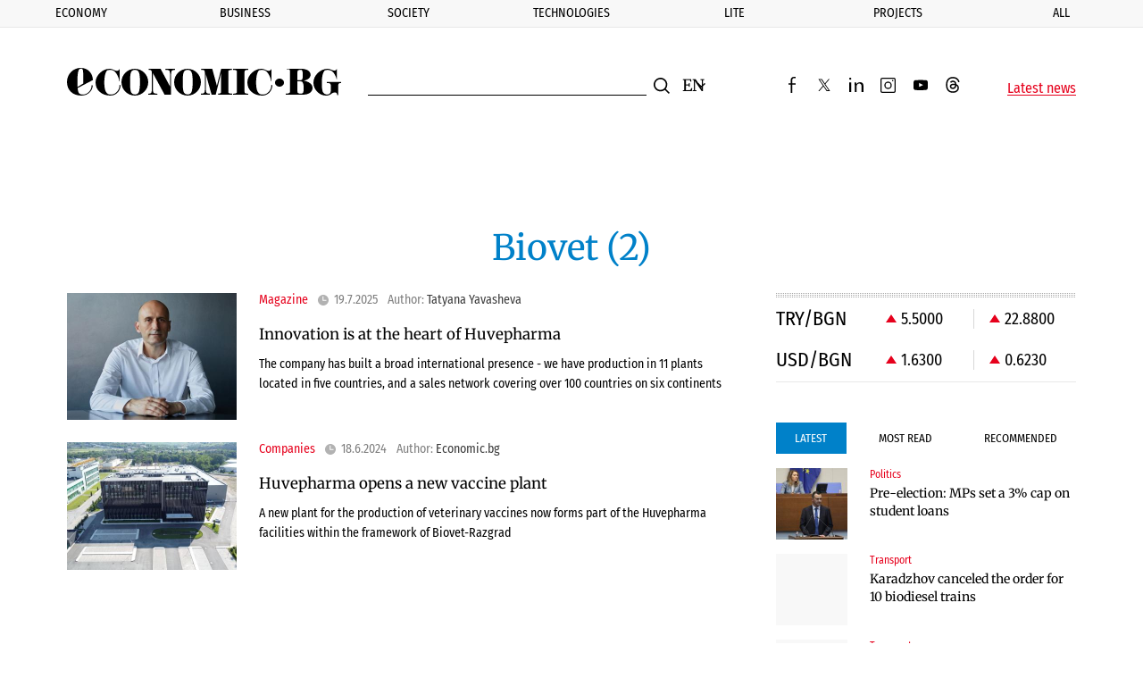

--- FILE ---
content_type: text/html; charset=UTF-8
request_url: https://www.economic.bg/en/a/tags/Biovet
body_size: 9914
content:
<!doctype html> <html prefix="og: http://ogp.me/ns#" class="no-js" lang="en"> <head> <meta charset="utf-8"> <meta http-equiv="X-UA-Compatible" content="IE=edge"> <meta name="author" content="Economic.bg"> <meta name="viewport" content="width=device-width, initial-scale=1, shrink-to-fit=no, viewport-fit=cover"> <title>Tag: Biovet</title> <meta name="description" content="Tag: Biovet" /> <meta property="og:type" content="Article" /> <meta property="og:title" content="Tag: Biovet" /> <meta property="og:description" content="Tag: Biovet" /> <meta name="twitter:card" content="summary_large_image" /> <meta name="twitter:site" content="@Economicbg" /> <meta name="twitter:creator" content="@Economicbg" /> <meta name="twitter:image" content="" /> <meta name="twitter:title" content="Tag: Biovet" /> <meta name="twitter:description" content="Tag: Biovet" /> <meta name="robots" content="index,follow" /> <link rel="canonical" href="https://www.economic.bg/en/a/tags/Biovet" /> <link rel="apple-touch-icon" sizes="180x180" href="/web/favicon/apple-touch-icon.png"> <link rel="apple-touch-icon" sizes="57x57" href="/web/favicon/apple-icon-57x57.png"> <link rel="apple-touch-icon" sizes="60x60" href="/web/favicon/apple-icon-60x60.png"> <link rel="apple-touch-icon" sizes="72x72" href="/web/favicon/apple-icon-72x72.png"> <link rel="apple-touch-icon" sizes="76x76" href="/web/favicon/apple-icon-76x76.png"> <link rel="apple-touch-icon" sizes="114x114" href="/web/favicon/apple-icon-114x114.png"> <link rel="apple-touch-icon" sizes="120x120" href="/web/favicon/apple-icon-120x120.png"> <link rel="apple-touch-icon" sizes="144x144" href="/web/favicon/apple-icon-144x144.png"> <link rel="apple-touch-icon" sizes="152x152" href="/web/favicon/apple-icon-152x152.png"> <link rel="icon" type="image/png" sizes="196x196" href="/web/favicon/android-icon-196x196.png"> <link rel="icon" type="image/png" sizes="96x96" href="/web/favicon/favicon-96x96.png"> <link rel="icon" type="image/png" sizes="32x32" href="/web/favicon/favicon-32x32.png"> <link rel="icon" type="image/png" sizes="16x16" href="/web/favicon/favicon-16x16.png"> <link rel="manifest" href="/web/favicon/site.webmanifest"> <link rel="mask-icon" href="/web/favicon/safari-pinned-tab.svg" color="#0081c9"> <link rel="shortcut icon" href="/web/favicon/favicon.ico"> <meta name="msapplication-TileColor" content="#0081c9"> <meta name="msapplication-config" content="/web/favicon/browserconfig.xml"> <meta name="theme-color" content="#ffffff"> <meta name="facebook-domain-verification" content="8ussq2lste4y57nfefyed6kxnw911h" /> <link rel="alternate" type="application/rss+xml" href=https://www.economic.bg/rss/en/all.xml /> <script async src="https://pagead2.googlesyndication.com/pagead/js/adsbygoogle.js?client=ca-pub-3800304522006530" crossorigin="anonymous"></script> <link rel='dns-prefetch' href='//fonts.googleapis.com' /> <link rel='dns-prefetch' href='//www.googletagmanager.com' /> <link rel='dns-prefetch' href='//www.google-analytics.com' /> <link rel="dns-prefetch" href="//www.google.com" /> <link rel="dns-prefetch" href="//pagead2.googlesyndication.com" /> <link rel="dns-prefetch" href="//connect.facebook.net" /> <link rel="dns-prefetch" href="//gabg.hit.gemius.pl" /> <link rel="dns-prefetch" href="//ls.hit.gemius.pl" />   <link href="https://fonts.googleapis.com/css?family=Fira+Sans+Condensed:400,500,800|Merriweather:400,400i,700&display=swap&subset=cyrillic,cyrillic-ext" rel="preload" as="style"> <style type="text/css">@font-face {font-family:Fira Sans Condensed;font-style:normal;font-weight:400;src:url(/cf-fonts/s/fira-sans-condensed/5.0.11/greek/400/normal.woff2);unicode-range:U+0370-03FF;font-display:swap;}@font-face {font-family:Fira Sans Condensed;font-style:normal;font-weight:400;src:url(/cf-fonts/s/fira-sans-condensed/5.0.11/vietnamese/400/normal.woff2);unicode-range:U+0102-0103,U+0110-0111,U+0128-0129,U+0168-0169,U+01A0-01A1,U+01AF-01B0,U+0300-0301,U+0303-0304,U+0308-0309,U+0323,U+0329,U+1EA0-1EF9,U+20AB;font-display:swap;}@font-face {font-family:Fira Sans Condensed;font-style:normal;font-weight:400;src:url(/cf-fonts/s/fira-sans-condensed/5.0.11/cyrillic-ext/400/normal.woff2);unicode-range:U+0460-052F,U+1C80-1C88,U+20B4,U+2DE0-2DFF,U+A640-A69F,U+FE2E-FE2F;font-display:swap;}@font-face {font-family:Fira Sans Condensed;font-style:normal;font-weight:400;src:url(/cf-fonts/s/fira-sans-condensed/5.0.11/cyrillic/400/normal.woff2);unicode-range:U+0301,U+0400-045F,U+0490-0491,U+04B0-04B1,U+2116;font-display:swap;}@font-face {font-family:Fira Sans Condensed;font-style:normal;font-weight:400;src:url(/cf-fonts/s/fira-sans-condensed/5.0.11/latin/400/normal.woff2);unicode-range:U+0000-00FF,U+0131,U+0152-0153,U+02BB-02BC,U+02C6,U+02DA,U+02DC,U+0304,U+0308,U+0329,U+2000-206F,U+2074,U+20AC,U+2122,U+2191,U+2193,U+2212,U+2215,U+FEFF,U+FFFD;font-display:swap;}@font-face {font-family:Fira Sans Condensed;font-style:normal;font-weight:400;src:url(/cf-fonts/s/fira-sans-condensed/5.0.11/latin-ext/400/normal.woff2);unicode-range:U+0100-02AF,U+0304,U+0308,U+0329,U+1E00-1E9F,U+1EF2-1EFF,U+2020,U+20A0-20AB,U+20AD-20CF,U+2113,U+2C60-2C7F,U+A720-A7FF;font-display:swap;}@font-face {font-family:Fira Sans Condensed;font-style:normal;font-weight:400;src:url(/cf-fonts/s/fira-sans-condensed/5.0.11/greek-ext/400/normal.woff2);unicode-range:U+1F00-1FFF;font-display:swap;}@font-face {font-family:Fira Sans Condensed;font-style:normal;font-weight:500;src:url(/cf-fonts/s/fira-sans-condensed/5.0.11/cyrillic-ext/500/normal.woff2);unicode-range:U+0460-052F,U+1C80-1C88,U+20B4,U+2DE0-2DFF,U+A640-A69F,U+FE2E-FE2F;font-display:swap;}@font-face {font-family:Fira Sans Condensed;font-style:normal;font-weight:500;src:url(/cf-fonts/s/fira-sans-condensed/5.0.11/greek/500/normal.woff2);unicode-range:U+0370-03FF;font-display:swap;}@font-face {font-family:Fira Sans Condensed;font-style:normal;font-weight:500;src:url(/cf-fonts/s/fira-sans-condensed/5.0.11/cyrillic/500/normal.woff2);unicode-range:U+0301,U+0400-045F,U+0490-0491,U+04B0-04B1,U+2116;font-display:swap;}@font-face {font-family:Fira Sans Condensed;font-style:normal;font-weight:500;src:url(/cf-fonts/s/fira-sans-condensed/5.0.11/greek-ext/500/normal.woff2);unicode-range:U+1F00-1FFF;font-display:swap;}@font-face {font-family:Fira Sans Condensed;font-style:normal;font-weight:500;src:url(/cf-fonts/s/fira-sans-condensed/5.0.11/latin-ext/500/normal.woff2);unicode-range:U+0100-02AF,U+0304,U+0308,U+0329,U+1E00-1E9F,U+1EF2-1EFF,U+2020,U+20A0-20AB,U+20AD-20CF,U+2113,U+2C60-2C7F,U+A720-A7FF;font-display:swap;}@font-face {font-family:Fira Sans Condensed;font-style:normal;font-weight:500;src:url(/cf-fonts/s/fira-sans-condensed/5.0.11/latin/500/normal.woff2);unicode-range:U+0000-00FF,U+0131,U+0152-0153,U+02BB-02BC,U+02C6,U+02DA,U+02DC,U+0304,U+0308,U+0329,U+2000-206F,U+2074,U+20AC,U+2122,U+2191,U+2193,U+2212,U+2215,U+FEFF,U+FFFD;font-display:swap;}@font-face {font-family:Fira Sans Condensed;font-style:normal;font-weight:500;src:url(/cf-fonts/s/fira-sans-condensed/5.0.11/vietnamese/500/normal.woff2);unicode-range:U+0102-0103,U+0110-0111,U+0128-0129,U+0168-0169,U+01A0-01A1,U+01AF-01B0,U+0300-0301,U+0303-0304,U+0308-0309,U+0323,U+0329,U+1EA0-1EF9,U+20AB;font-display:swap;}@font-face {font-family:Fira Sans Condensed;font-style:normal;font-weight:800;src:url(/cf-fonts/s/fira-sans-condensed/5.0.11/cyrillic-ext/800/normal.woff2);unicode-range:U+0460-052F,U+1C80-1C88,U+20B4,U+2DE0-2DFF,U+A640-A69F,U+FE2E-FE2F;font-display:swap;}@font-face {font-family:Fira Sans Condensed;font-style:normal;font-weight:800;src:url(/cf-fonts/s/fira-sans-condensed/5.0.11/greek-ext/800/normal.woff2);unicode-range:U+1F00-1FFF;font-display:swap;}@font-face {font-family:Fira Sans Condensed;font-style:normal;font-weight:800;src:url(/cf-fonts/s/fira-sans-condensed/5.0.11/latin-ext/800/normal.woff2);unicode-range:U+0100-02AF,U+0304,U+0308,U+0329,U+1E00-1E9F,U+1EF2-1EFF,U+2020,U+20A0-20AB,U+20AD-20CF,U+2113,U+2C60-2C7F,U+A720-A7FF;font-display:swap;}@font-face {font-family:Fira Sans Condensed;font-style:normal;font-weight:800;src:url(/cf-fonts/s/fira-sans-condensed/5.0.11/latin/800/normal.woff2);unicode-range:U+0000-00FF,U+0131,U+0152-0153,U+02BB-02BC,U+02C6,U+02DA,U+02DC,U+0304,U+0308,U+0329,U+2000-206F,U+2074,U+20AC,U+2122,U+2191,U+2193,U+2212,U+2215,U+FEFF,U+FFFD;font-display:swap;}@font-face {font-family:Fira Sans Condensed;font-style:normal;font-weight:800;src:url(/cf-fonts/s/fira-sans-condensed/5.0.11/vietnamese/800/normal.woff2);unicode-range:U+0102-0103,U+0110-0111,U+0128-0129,U+0168-0169,U+01A0-01A1,U+01AF-01B0,U+0300-0301,U+0303-0304,U+0308-0309,U+0323,U+0329,U+1EA0-1EF9,U+20AB;font-display:swap;}@font-face {font-family:Fira Sans Condensed;font-style:normal;font-weight:800;src:url(/cf-fonts/s/fira-sans-condensed/5.0.11/cyrillic/800/normal.woff2);unicode-range:U+0301,U+0400-045F,U+0490-0491,U+04B0-04B1,U+2116;font-display:swap;}@font-face {font-family:Fira Sans Condensed;font-style:normal;font-weight:800;src:url(/cf-fonts/s/fira-sans-condensed/5.0.11/greek/800/normal.woff2);unicode-range:U+0370-03FF;font-display:swap;}@font-face {font-family:Merriweather;font-style:normal;font-weight:400;src:url(/cf-fonts/s/merriweather/5.0.11/vietnamese/400/normal.woff2);unicode-range:U+0102-0103,U+0110-0111,U+0128-0129,U+0168-0169,U+01A0-01A1,U+01AF-01B0,U+0300-0301,U+0303-0304,U+0308-0309,U+0323,U+0329,U+1EA0-1EF9,U+20AB;font-display:swap;}@font-face {font-family:Merriweather;font-style:normal;font-weight:400;src:url(/cf-fonts/s/merriweather/5.0.11/latin-ext/400/normal.woff2);unicode-range:U+0100-02AF,U+0304,U+0308,U+0329,U+1E00-1E9F,U+1EF2-1EFF,U+2020,U+20A0-20AB,U+20AD-20CF,U+2113,U+2C60-2C7F,U+A720-A7FF;font-display:swap;}@font-face {font-family:Merriweather;font-style:normal;font-weight:400;src:url(/cf-fonts/s/merriweather/5.0.11/cyrillic/400/normal.woff2);unicode-range:U+0301,U+0400-045F,U+0490-0491,U+04B0-04B1,U+2116;font-display:swap;}@font-face {font-family:Merriweather;font-style:normal;font-weight:400;src:url(/cf-fonts/s/merriweather/5.0.11/latin/400/normal.woff2);unicode-range:U+0000-00FF,U+0131,U+0152-0153,U+02BB-02BC,U+02C6,U+02DA,U+02DC,U+0304,U+0308,U+0329,U+2000-206F,U+2074,U+20AC,U+2122,U+2191,U+2193,U+2212,U+2215,U+FEFF,U+FFFD;font-display:swap;}@font-face {font-family:Merriweather;font-style:normal;font-weight:400;src:url(/cf-fonts/s/merriweather/5.0.11/cyrillic-ext/400/normal.woff2);unicode-range:U+0460-052F,U+1C80-1C88,U+20B4,U+2DE0-2DFF,U+A640-A69F,U+FE2E-FE2F;font-display:swap;}@font-face {font-family:Merriweather;font-style:italic;font-weight:400;src:url(/cf-fonts/s/merriweather/5.0.11/cyrillic/400/italic.woff2);unicode-range:U+0301,U+0400-045F,U+0490-0491,U+04B0-04B1,U+2116;font-display:swap;}@font-face {font-family:Merriweather;font-style:italic;font-weight:400;src:url(/cf-fonts/s/merriweather/5.0.11/latin-ext/400/italic.woff2);unicode-range:U+0100-02AF,U+0304,U+0308,U+0329,U+1E00-1E9F,U+1EF2-1EFF,U+2020,U+20A0-20AB,U+20AD-20CF,U+2113,U+2C60-2C7F,U+A720-A7FF;font-display:swap;}@font-face {font-family:Merriweather;font-style:italic;font-weight:400;src:url(/cf-fonts/s/merriweather/5.0.11/cyrillic-ext/400/italic.woff2);unicode-range:U+0460-052F,U+1C80-1C88,U+20B4,U+2DE0-2DFF,U+A640-A69F,U+FE2E-FE2F;font-display:swap;}@font-face {font-family:Merriweather;font-style:italic;font-weight:400;src:url(/cf-fonts/s/merriweather/5.0.11/latin/400/italic.woff2);unicode-range:U+0000-00FF,U+0131,U+0152-0153,U+02BB-02BC,U+02C6,U+02DA,U+02DC,U+0304,U+0308,U+0329,U+2000-206F,U+2074,U+20AC,U+2122,U+2191,U+2193,U+2212,U+2215,U+FEFF,U+FFFD;font-display:swap;}@font-face {font-family:Merriweather;font-style:italic;font-weight:400;src:url(/cf-fonts/s/merriweather/5.0.11/vietnamese/400/italic.woff2);unicode-range:U+0102-0103,U+0110-0111,U+0128-0129,U+0168-0169,U+01A0-01A1,U+01AF-01B0,U+0300-0301,U+0303-0304,U+0308-0309,U+0323,U+0329,U+1EA0-1EF9,U+20AB;font-display:swap;}@font-face {font-family:Merriweather;font-style:normal;font-weight:700;src:url(/cf-fonts/s/merriweather/5.0.11/latin/700/normal.woff2);unicode-range:U+0000-00FF,U+0131,U+0152-0153,U+02BB-02BC,U+02C6,U+02DA,U+02DC,U+0304,U+0308,U+0329,U+2000-206F,U+2074,U+20AC,U+2122,U+2191,U+2193,U+2212,U+2215,U+FEFF,U+FFFD;font-display:swap;}@font-face {font-family:Merriweather;font-style:normal;font-weight:700;src:url(/cf-fonts/s/merriweather/5.0.11/cyrillic/700/normal.woff2);unicode-range:U+0301,U+0400-045F,U+0490-0491,U+04B0-04B1,U+2116;font-display:swap;}@font-face {font-family:Merriweather;font-style:normal;font-weight:700;src:url(/cf-fonts/s/merriweather/5.0.11/vietnamese/700/normal.woff2);unicode-range:U+0102-0103,U+0110-0111,U+0128-0129,U+0168-0169,U+01A0-01A1,U+01AF-01B0,U+0300-0301,U+0303-0304,U+0308-0309,U+0323,U+0329,U+1EA0-1EF9,U+20AB;font-display:swap;}@font-face {font-family:Merriweather;font-style:normal;font-weight:700;src:url(/cf-fonts/s/merriweather/5.0.11/latin-ext/700/normal.woff2);unicode-range:U+0100-02AF,U+0304,U+0308,U+0329,U+1E00-1E9F,U+1EF2-1EFF,U+2020,U+20A0-20AB,U+20AD-20CF,U+2113,U+2C60-2C7F,U+A720-A7FF;font-display:swap;}@font-face {font-family:Merriweather;font-style:normal;font-weight:700;src:url(/cf-fonts/s/merriweather/5.0.11/cyrillic-ext/700/normal.woff2);unicode-range:U+0460-052F,U+1C80-1C88,U+20B4,U+2DE0-2DFF,U+A640-A69F,U+FE2E-FE2F;font-display:swap;}</style> <noscript> <link rel="stylesheet" href="https://fonts.googleapis.com/css?family=Fira+Sans+Condensed:400,500,800|Merriweather:400,400i,700&display=swap&subset=cyrillic,cyrillic-ext"> </noscript> <link rel="stylesheet" href="/web/css/mainV7.css"> <script type="text/javascript">
        //detect IE
        if (window.navigator.userAgent.indexOf("MSIE ") > 0) {
            document.write('<div class="upgrade-browser">\
                <a href="https://www.microsoft.com/en-us/edge" class="ie" target="_blank" rel="noopener noreferrer">Internet Explorer</a>\
                <a href="http://www.getfirefox.com" class="firefox" target="_blank" rel="noopener noreferrer">Firefox</a>\
                <a href="http://www.google.com/chrome" class="chrome" target="_blank" rel="noopener noreferrer">Chrome</a>\
                <a href="http://www.opera.com/download" class="opera" target="_blank" rel="noopener noreferrer">Opera</a>\
                <a href="https://support.apple.com/downloads/safari" class="safari" target="_blank" rel="noopener noreferrer">Safari</a>\<span>За по-добро качество и функционалност на сайта, моля обновете вашия браузър или изтеглете нов.</span></div>');
        }
        var _root = '/';
        var _public = '/web/';
        var xhr_url = '/en/xhr';
        document.documentElement.classList.remove('no-js');
        // Detect touch screen
        touchDetect = function () {
            return 'ontouchstart' in window || navigator.maxTouchPoints;
        };
        if (touchDetect() == true) {
            document.documentElement.classList.remove('non-touch');
            document.documentElement.classList.add('touch');
        } else {
            document.documentElement.classList.add('non-touch');
            document.documentElement.classList.remove('touch');
        }
    </script> <script>(function(w,d,s,l,i){w[l]=w[l]||[];w[l].push({'gtm.start':
    new Date().getTime(),event:'gtm.js'});var f=d.getElementsByTagName(s)[0],
    j=d.createElement(s),dl=l!='dataLayer'?'&l='+l:'';j.async=true;j.src=
    'https://www.googletagmanager.com/gtm.js?id='+i+dl;f.parentNode.insertBefore(j,f);
    })(window,document,'script','dataLayer','GTM-PLRWTLR');</script> </head> <body> <noscript><iframe src="https://www.googletagmanager.com/ns.html?id=GTM-PLRWTLR" height="0" width="0" style="display:none;visibility:hidden"></iframe></noscript> <header class="main-header main-header--alt"> <div class="extra-news js-extra-news" style="display:none"> <strong class="extra-news__label">Breaking News</strong> <button class="js-extra-news__close extra-news__close" title="Close">Close</button> <div class="extra-news__text"> </div> </div> <nav class="main-nav js-main-nav"> <button class="close-button close-button--nav js-main-nav__close" style="display: none;">
            Close
        </button> <ul class="main-nav__list"> <li class="main-nav__list-item js-sub-item"> <a href="/en/a/category/economy" title="Economy" class="main-nav__link">Economy</a> <button class="js-main-nav__open main-nav__button"></button> <div class="sub-menu"> <ul class="sub-menu__list js-sub-menu" style="display:none;"> <li class="sub-menu__list-item"> <a href="/en/a/category/public-finances" title="Public Finances" class="sub-menu__link">Public Finances</a> </li> <li class="sub-menu__list-item"> <a href="/en/a/category/eu-money" title="EU Money" class="sub-menu__link">EU Money</a> </li> <li class="sub-menu__list-item"> <a href="/en/a/category/infrastructure" title="Infrastructure" class="sub-menu__link">Infrastructure</a> </li> <li class="sub-menu__list-item"> <a href="/en/a/category/energy" title="Energy" class="sub-menu__link">Energy</a> </li> <li class="sub-menu__list-item"> <a href="/en/a/category/transport" title="Transport" class="sub-menu__link">Transport</a> </li> <li class="sub-menu__list-item"> <a href="/en/a/category/agriculture" title="Agriculture" class="sub-menu__link">Agriculture</a> </li> <li class="sub-menu__list-item"> <a href="/en/a/category/tourism" title="Tourism" class="sub-menu__link">Tourism</a> </li> <li class="sub-menu__list-item"> <a href="/en/a/category/labor-market" title="Labor Market" class="sub-menu__link">Labor Market</a> </li> </ul> </div> </li> <li class="main-nav__list-item js-sub-item"> <a href="/en/a/category/business" title="Business" class="main-nav__link">Business</a> <button class="js-main-nav__open main-nav__button"></button> <div class="sub-menu"> <ul class="sub-menu__list js-sub-menu" style="display:none;"> <li class="sub-menu__list-item"> <a href="/en/a/category/companies" title="Companies" class="sub-menu__link">Companies</a> </li> <li class="sub-menu__list-item"> <a href="/en/a/category/sectors" title="Sectors" class="sub-menu__link">Sectors</a> </li> <li class="sub-menu__list-item"> <a href="/en/a/category/innovation" title="Innovation" class="sub-menu__link">Innovation</a> </li> <li class="sub-menu__list-item"> <a href="/en/a/category/markets" title="Markets" class="sub-menu__link">Markets</a> </li> <li class="sub-menu__list-item"> <a href="/en/a/category/finances" title="Finances" class="sub-menu__link">Finances</a> </li> <li class="sub-menu__list-item"> <a href="/en/a/category/properties" title="Properties" class="sub-menu__link">Properties</a> </li> <li class="sub-menu__list-item"> <a href="/en/a/category/regulations" title="Regulations" class="sub-menu__link">Regulations</a> </li> </ul> </div> </li> <li class="main-nav__list-item js-sub-item"> <a href="/en/a/category/society" title="Society" class="main-nav__link">Society</a> <button class="js-main-nav__open main-nav__button"></button> <div class="sub-menu"> <ul class="sub-menu__list js-sub-menu" style="display:none;"> <li class="sub-menu__list-item"> <a href="/en/a/category/politics" title="Politics" class="sub-menu__link">Politics</a> </li> <li class="sub-menu__list-item"> <a href="/en/a/category/personal-finances" title="Personal Finances" class="sub-menu__link">Personal Finances</a> </li> <li class="sub-menu__list-item"> <a href="/en/a/category/demographics" title="Demographics" class="sub-menu__link">Demographics</a> </li> <li class="sub-menu__list-item"> <a href="/en/a/category/education" title="Education" class="sub-menu__link">Education</a> </li> <li class="sub-menu__list-item"> <a href="/en/a/category/healthcare" title="Healthcare" class="sub-menu__link">Healthcare</a> </li> <li class="sub-menu__list-item"> <a href="/en/a/category/urban-planning" title="Urban Planning" class="sub-menu__link">Urban Planning</a> </li> <li class="sub-menu__list-item"> <a href="/en/a/category/ecology" title="Ecology" class="sub-menu__link">Ecology</a> </li> <li class="sub-menu__list-item"> <a href="/en/a/category/bureaucracy" title="Bureaucracy" class="sub-menu__link">Bureaucracy</a> </li> </ul> </div> </li> <li class="main-nav__list-item js-sub-item"> <a href="/en/a/category/technologies" title="Technologies" class="main-nav__link">Technologies</a> <button class="js-main-nav__open main-nav__button"></button> <div class="sub-menu"> <ul class="sub-menu__list js-sub-menu" style="display:none;"> <li class="sub-menu__list-item"> <a href="/en/a/category/digital" title="Digi&AI" class="sub-menu__link">Digi&AI</a> </li> <li class="sub-menu__list-item"> <a href="/en/a/category/telecommunications" title="Telecommunications" class="sub-menu__link">Telecommunications</a> </li> <li class="sub-menu__list-item"> <a href="/en/a/category/e-governance" title="e-Governance" class="sub-menu__link">e-Governance</a> </li> <li class="sub-menu__list-item"> <a href="/en/a/category/cybersecurity" title="Cybersecurity" class="sub-menu__link">Cybersecurity</a> </li> <li class="sub-menu__list-item"> <a href="/en/a/category/hi-tech" title="Hi-tech" class="sub-menu__link">Hi-tech</a> </li> <li class="sub-menu__list-item"> <a href="/en/a/category/fintech" title="Fintech" class="sub-menu__link">Fintech</a> </li> </ul> </div> </li> <li class="main-nav__list-item js-sub-item"> <a href="/en/a/category/lite" title="Lite" class="main-nav__link">Lite</a> <button class="js-main-nav__open main-nav__button"></button> <div class="sub-menu"> <ul class="sub-menu__list js-sub-menu" style="display:none;"> <li class="sub-menu__list-item"> <a href="/en/a/category/science" title="Science" class="sub-menu__link">Science</a> </li> <li class="sub-menu__list-item"> <a href="/en/a/category/travel" title="Travel" class="sub-menu__link">Travel</a> </li> <li class="sub-menu__list-item"> <a href="/en/a/category/lifestyle" title="Lifestyle" class="sub-menu__link">Lifestyle</a> </li> <li class="sub-menu__list-item"> <a href="/en/a/category/leadership" title="Leadership" class="sub-menu__link">Leadership</a> </li> <li class="sub-menu__list-item"> <a href="/en/a/category/art" title="Art" class="sub-menu__link">Art</a> </li> <li class="sub-menu__list-item"> <a href="/en/a/category/sport" title="Sport" class="sub-menu__link">Sport</a> </li> </ul> </div> </li> <li class="main-nav__list-item js-sub-item"> <a href="/en/a/category/projects" title="Projects" class="main-nav__link">Projects</a> <button class="js-main-nav__open main-nav__button"></button> <div class="sub-menu"> <ul class="sub-menu__list js-sub-menu" style="display:none;"> <li class="sub-menu__list-item"> <a href="/en/a/category/podcast" title="Podcast" class="sub-menu__link">Podcast</a> </li> <li class="sub-menu__list-item"> <a href="/en/a/category/rate" title="RATE" class="sub-menu__link">RATE</a> </li> <li class="sub-menu__list-item"> <a href="/en/a/category/corejio" title="COREJIO" class="sub-menu__link">COREJIO</a> </li> <li class="sub-menu__list-item"> <a href="/en/a/category/all-in" title="iN Sofia" class="sub-menu__link">iN Sofia</a> </li> <li class="sub-menu__list-item"> <a href="/en/a/category/successful-women" title="Successful women" class="sub-menu__link">Successful women</a> </li> <li class="sub-menu__list-item"> <a href="/en/a/category/solaris" title="SOLARIS" class="sub-menu__link">SOLARIS</a> </li> <li class="sub-menu__list-item"> <a href="/en/a/category/top-jobs" title="TOP JOBS" class="sub-menu__link">TOP JOBS</a> </li> </ul> </div> </li> <li class="main-nav__list-item js-sub-item"> <a href="/en/a/category/all-news" title="All" class="main-nav__link">All</a> <button class="js-main-nav__open main-nav__button"></button> <div class="sub-menu"> <ul class="sub-menu__list js-sub-menu" style="display:none;"> <li class="sub-menu__list-item"> <a href="/en/a/category/terms" title="Terms" class="sub-menu__link">Terms</a> </li> <li class="sub-menu__list-item"> <a href="/en/a/category/flash" title="Flash News" class="sub-menu__link">Flash News</a> </li> <li class="sub-menu__list-item"> <a href="/en/a/category/to-know" title="To:know" class="sub-menu__link">To:know</a> </li> <li class="sub-menu__list-item"> <a href="/en/a/category/magazine" title="Magazine" class="sub-menu__link">Magazine</a> </li> <li class="sub-menu__list-item"> <a href="/en/a/category/market-data" title="Market data" class="sub-menu__link">Market data</a> </li> </ul> </div> </li> </ul> <ul class="main-nav__social-list"> <a href="https://www.facebook.com/Economicbg/" target="_blank" class="social-network" title="facebook"> <svg class="social-network__icon"><use xlink:href="/web/images/symbol-defs.svg#icon-facebook-2"></use></svg> <span class="visuallyhidden">facebook</span> </a> <a href="https://twitter.com/Economicbg" target="_blank" class="social-network" title="twitter"> <svg class="social-network__icon"><use xlink:href="/web/images/symbol-defs.svg#icon-twitter-x"></use></svg> <span class="visuallyhidden">twitter</span> </a> <a href="https://www.linkedin.com/company/economic-bg/" target="_blank" class="social-network" title="linkedin"> <svg class="social-network__icon"><use xlink:href="/web/images/symbol-defs.svg#icon-linkedin-2"></use></svg> <span class="visuallyhidden">linkedin</span> </a> <a href="https://www.instagram.com/economic.bg/" target="_blank" class="social-network" title="instagram"> <svg class="social-network__icon"><use xlink:href="/web/images/symbol-defs.svg#icon-instagram-2"></use></svg> <span class="visuallyhidden">instagram</span> </a> <a href="https://www.youtube.com/@economic-bg" target="_blank" class="social-network" title="youtube"> <svg class="social-network__icon"><use xlink:href="/web/images/symbol-defs.svg#icon-youtube-black"></use></svg> <span class="visuallyhidden">youtube</span> </a> <a href="https://www.threads.net/@economic.bg" target="_blank" class="social-network" title="threads"> <svg class="social-network__icon"><use xlink:href="/web/images/symbol-defs.svg#icon-threads-black-icon"></use></svg> <span class="visuallyhidden">threads</span> </a> </ul> </nav> <div class="wrapper"> <div class="main-header__inner main-header__inner--change"> <a href="/en" title="Economic.bg" class="site-logo"> <img src="/web/images/economic-bg-logo.svg" alt="Логото на Economic.bg" /> <span class="visuallyhidden">Economic.bg</span> </a> <div class="main-header__buttons"> <button class="mobile-search-button js-mobile-search-button" title="search button"> <svg class="mobile-search-button__icon"> <use xlink:href="/web/images/symbol-defs.svg#icon-search"></use> </svg> <span class="visuallyhidden">Search</span> </button> <button class="mobile-menu-button js-mobile-menu-button" title="main menu button"></button> </div> <form method="get" action="/en/xhr_search" class="search-form js-search" data-ajax-container=".js-search-ajax-result" data-ajax-error="custom ajax error"> <div class="search-form__field"> <label for="search-input" class="visuallyhidden">Search</label> <input type="text" name="search-input" id="search-input" value="" class="search-form__input js-search__input" autocomplete="off" /> </div> <button class="search-form__button" title="Търси"> <svg class="search-form__button-icon"> <use xlink:href="/web/images/symbol-defs.svg#icon-search"></use> </svg> <span class="visuallyhidden">Търси</span> </button> </form> <form class="change-lang-form" action="#" method="GET"> <div class="change-lang"> <div class="change-lang__box"> <label for="change-lang" class="visuallyhidden">Смяна на език</label> <select class="change-lang__select form__control form__control--select js-select-change" name="" id="change-lang"> <option value="/bg/statija" >BG</option> <option value="/en/article" selected>EN</option> </select> </div> </div> </form> <div class="social-row social-row--header"> <a href="https://www.facebook.com/Economicbg/" target="_blank" class="social-network social-network--small" title="facebook"> <svg class="social-network__icon"> <use xlink:href="/web/images/symbol-defs.svg#icon-facebook-2"></use> </svg> <span class="visuallyhidden">facebook</span> </a> <a href="https://twitter.com/Economicbg" target="_blank" class="social-network social-network--small" title="twitter"> <svg class="social-network__icon"> <use xlink:href="/web/images/symbol-defs.svg#icon-twitter-x"></use> </svg> <span class="visuallyhidden">twitter</span> </a> <a href="https://www.linkedin.com/company/economic-bg/" target="_blank" class="social-network social-network--small" title="linkedin"> <svg class="social-network__icon"> <use xlink:href="/web/images/symbol-defs.svg#icon-linkedin-2"></use> </svg> <span class="visuallyhidden">linkedin</span> </a> <a href="https://www.instagram.com/economic.bg/" target="_blank" class="social-network social-network--small" title="instagram"> <svg class="social-network__icon"> <use xlink:href="/web/images/symbol-defs.svg#icon-instagram-2"></use> </svg> <span class="visuallyhidden">instagram</span> </a> <a href="https://www.youtube.com/@economic-bg" target="_blank" class="social-network social-network--small" title="youtube"> <svg class="social-network__icon"> <use xlink:href="/web/images/symbol-defs.svg#icon-youtube-black"></use> </svg> <span class="visuallyhidden">youtube</span> </a> <a href="https://www.threads.net/@economic.bg" target="_blank" class="social-network social-network--small" title="threads"> <svg class="social-network__icon"> <use xlink:href="/web/images/symbol-defs.svg#icon-threads-black-icon"></use> </svg> <span class="visuallyhidden">threads</span> </a> </div> <a href="/en/a/all_news" title="Latest news" class="link-button link-button--big link-button--header">
                Latest news
            </a> </div> </div> <div class="search-panel js-search-panel"> <div class="search-panel__result"> <div class="wrapper js-search-ajax-result"> </div> </div> <button class="close-button close-button--search js-search-panel__close">
            Close
        </button> </div> </header> <main class="main-content"> <div class="plakat plakat--desktop-only " data-stat-url="/en/?id=32&amp;page_id=27&amp;device_type=1" > <div class="plakat__content"> <script>
  window.googletag = window.googletag || {cmd: []};
  googletag.cmd.push(function() {
    googletag.defineSlot('/21831262700/Top_EN', [970, 250], 'div-gpt-ad-1696781321694-0').addService(googletag.pubads());
    googletag.defineSlot('/21831262700/EN-right-top', [300, 600], 'div-gpt-ad-1696781970242-0').addService(googletag.pubads());
    googletag.defineSlot('/21831262700/InArticle_Desktop_EN', [728, 90], 'div-gpt-ad-1696927630434-0').addService(googletag.pubads());
    googletag.defineSlot('/21831262700/Right_Middle_EN', [300, 600], 'div-gpt-ad-1699043313668-0').addService(googletag.pubads());
    googletag.defineSlot('/21831262700/desktop', [970, 250], 'div-gpt-ad-1763899438495-0').addService(googletag.pubads());
 googletag.pubads().enableSingleRequest();
 googletag.pubads().collapseEmptyDivs();
 googletag.enableServices();
  });
</script> <div id='div-gpt-ad-1696781321694-0' style='min-width: 970px; min-height: 250px;'> <script>
    googletag.cmd.push(function() { googletag.display('div-gpt-ad-1696781321694-0'); });
  </script> </div> </div> </div> <div class="wrapper"> <div class="column-layout__content"> <section class="section section--pt-s"> </section> </div> <section class="section section--pb-xl"> <h1 class="page-title">Biovet (2)</h1> <div class="column-layout"> <div class="column-layout__content"> <section class="section"> <article class="article article--m article--4x3"> <div class="article__box"> <a href="/en/a/view/innovation-is-at-the-heart-of-huvepharma" title="Innovation is at  the heart of Huvepharma" class="article__pic"> <figure class="article__fig"> <img class="article__fig-img lazyload" src="/web/images/placeholder-4x3.png" data-src="/web/files/articles/150245/narrow_image/thumb_380x286_anguel-zhelyazkov.jpg" alt="Innovation is at  the heart of Huvepharma" /> </figure> </a> <div class="article__body"> <div class="article__info"> <a href="/en/a/category/magazine" title="Magazine" class="article__info-item article__info-item--accent">Magazine</a> <time datetime="2025-07-19 10:23" class="article__info-item"> <svg class="article__info-item-icon"> <use xlink:href="/web/images/symbol-defs.svg#icon-clock"></use> </svg>19.7.2025
                    </time> <span class="article__info-item">
                                Author: <a href="/en/author/tatyana-yavasheva" title="Tatyana Yavasheva" class="article__info-item__link">
                                    Tatyana Yavasheva
                                </a> </span> </div> <h2 class="article__title"> <a href="/en/a/view/innovation-is-at-the-heart-of-huvepharma" class="article__title-href" title="Innovation is at  the heart of Huvepharma">
                        Innovation is at  the heart of Huvepharma
                    </a> </h2> <p class="article__short-text">The company has built a broad international presence - we have production in 11 plants located in five countries, and a sales network covering over 100 countries on six continents</p> </div> </div> </article> <article class="article article--m article--4x3"> <div class="article__box"> <a href="/en/a/view/huvepharma-opens-a-new-vaccine-plant" title="Huvepharma opens a new vaccine plant" class="article__pic"> <figure class="article__fig"> <img class="article__fig-img lazyload" src="/web/images/placeholder-4x3.png" data-src="/web/files/articles/144736/narrow_image/thumb_380x286_biovet-huvepharma-dji-0734.JPG" alt="Huvepharma opens a new vaccine plant" /> </figure> </a> <div class="article__body"> <div class="article__info"> <a href="/en/a/category/companies" title="Companies" class="article__info-item article__info-item--accent">Companies</a> <time datetime="2024-06-18 13:51" class="article__info-item"> <svg class="article__info-item-icon"> <use xlink:href="/web/images/symbol-defs.svg#icon-clock"></use> </svg>18.6.2024
                    </time> <span class="article__info-item">
                                Author: <a href="/en/author/economic-bg" title="Economic.bg" class="article__info-item__link">
                                    Economic.bg
                                </a> </span> </div> <h2 class="article__title"> <a href="/en/a/view/huvepharma-opens-a-new-vaccine-plant" class="article__title-href" title="Huvepharma opens a new vaccine plant">
                        Huvepharma opens a new vaccine plant
                    </a> </h2> <p class="article__short-text">A new plant for the production of veterinary vaccines now forms part of the Huvepharma facilities within the framework of Biovet-Razgrad</p> </div> </div> </article> </section> </div> <aside class="column-layout__sidebar"> <div class="column-layout__sidebar-item column-layout__sidebar-item--stretch" > <div class="currency"> <div class="currency__row"> <strong class="currency__label js-currency-label"></strong> <div class="currency__block"> <span id="currency_0" class="currency__rate js-currency-rate"></span> <span id="currency_1" class="currency__rate js-currency-rate"></span> </div> </div> <div class="currency__row"> <strong class="currency__label js-currency-label"></strong> <div class="currency__block"> <span id="currency_2" class="currency__rate js-currency-rate"></span> <span id="currency_3" class="currency__rate js-currency-rate"></span> </div> </div> </div> </div><div class="plakat plakat--desktop-only " data-stat-url="/en/?id=34&amp;page_id=27&amp;device_type=1" > <div class="plakat__content"> <div id='div-gpt-ad-1696781970242-0' style='min-width: 300px; min-height: 600px;'> <script>
    googletag.cmd.push(function() { googletag.display('div-gpt-ad-1696781970242-0'); });
  </script> </div> </div> </div><div class="column-layout__sidebar-item" > <div class="tabs js-tabs"> <div class="tabs__nav"> <a href="javascript:;" class="tabs__button js-tabs__button is-active" data-tab="1">Latest</a> <a href="javascript:;" class="tabs__button js-tabs__button " data-tab="2">Most Read</a> <a href="javascript:;" class="tabs__button js-tabs__button " data-tab="3">Recommended</a> </div> <div class="tabs__container"> <div class="tabs__content js-tabs__content is-active" data-tab="1"> <article class="article article--1x1"> <div class="article__box"> <a href="/en/a/view/pre-election-m-ps-set-a-3-cap-on-student-loans" title="Pre-election: MPs set a 3% cap on student loans" class="article__pic"> <figure class="article__fig"> <img class="article__fig-img lazyload" src="/web/images/placeholder-1x1.png" data-src="/web/files/articles/152358/narrow_image/thumb_160x160_bsp-studentski-krediti-glasuvane.jpg" alt="Pre-election: MPs set a 3% cap on student loans" /> <time datetime="2026-01-15 11:52" class="article__date-time  visuallyhidden"> </time> </figure> </a> <div class="article__body"> <div class="article__info"> <span href="/en/a/category/politics" title="Politics" class="article__info-item article__info-item--accent">Politics</span> </div> <h3 class="article__title"> <a href="/en/a/view/pre-election-m-ps-set-a-3-cap-on-student-loans" title="Pre-election: MPs set a 3% cap on student loans" class="article__title-href">
                                        Pre-election: MPs set a 3% cap on student loans
                                    </a> </h3> </div> </div> </article> <article class="article article--1x1"> <div class="article__box"> <a href="/en/a/view/karadzhov-canceled-the-order-for-10-biodiesel-trains" title="Karadzhov canceled the order for 10 biodiesel trains" class="article__pic"> <figure class="article__fig"> <img class="article__fig-img lazyload" src="/web/images/placeholder-1x1.png" data-src="/web/files/articles/152354/narrow_image/thumb_160x160_1000014755.jpg" alt="Karadzhov canceled the order for 10 biodiesel trains" /> <time datetime="2026-01-15 10:45" class="article__date-time  visuallyhidden"> </time> </figure> </a> <div class="article__body"> <div class="article__info"> <span href="/en/a/category/transport" title="Transport" class="article__info-item article__info-item--accent">Transport</span> </div> <h3 class="article__title"> <a href="/en/a/view/karadzhov-canceled-the-order-for-10-biodiesel-trains" title="Karadzhov canceled the order for 10 biodiesel trains" class="article__title-href">
                                        Karadzhov canceled the order for 10 biodiesel trains
                                    </a> </h3> </div> </div> </article> <article class="article article--1x1"> <div class="article__box"> <a href="/en/a/view/ria-quietly-signed-a-5-yr-contract-with-kapsch-for-the-toll-system" title="RIA quietly signed a 5 yr contract with Kapsch for the toll system" class="article__pic"> <figure class="article__fig"> <img class="article__fig-img lazyload" src="/web/images/placeholder-1x1.png" data-src="/web/files/articles/152346/narrow_image/thumb_160x160_mg-5496.JPG" alt="RIA quietly signed a 5 yr contract with Kapsch for the toll system" /> <time datetime="2026-01-15 07:36" class="article__date-time  visuallyhidden"> </time> </figure> </a> <div class="article__body"> <div class="article__info"> <span href="/en/a/category/transport" title="Transport" class="article__info-item article__info-item--accent">Transport</span> </div> <h3 class="article__title"> <a href="/en/a/view/ria-quietly-signed-a-5-yr-contract-with-kapsch-for-the-toll-system" title="RIA quietly signed a 5 yr contract with Kapsch for the toll system" class="article__title-href">
                                        RIA quietly signed a 5 yr contract with Kapsch for the toll system
                                    </a> </h3> </div> </div> </article> <article class="article article--1x1"> <div class="article__box"> <a href="/en/a/view/the-government-insists-that-the-ruse-gorna-oryahovitsa-railway-line-should-become-a-european-priority" title="The government insists that the Ruse-Gorna Oryahovitsa railway line should become a European priority" class="article__pic"> <figure class="article__fig"> <img class="article__fig-img lazyload" src="/web/images/placeholder-1x1.png" data-src="/web/files/articles/152350/narrow_image/thumb_160x160_jp-vlak-pytni-ch-eski-tovarni-kompozicii-gara-kostenec-snkrsvrakov-jpg-7.jpg" alt="The government insists that the Ruse-Gorna Oryahovitsa railway line should become a European priority" /> <time datetime="2026-01-14 17:38" class="article__date-time  visuallyhidden"> </time> </figure> </a> <div class="article__body"> <div class="article__info"> <span href="/en/a/category/infrastructure" title="Infrastructure" class="article__info-item article__info-item--accent">Infrastructure</span> </div> <h3 class="article__title"> <a href="/en/a/view/the-government-insists-that-the-ruse-gorna-oryahovitsa-railway-line-should-become-a-european-priority" title="The government insists that the Ruse-Gorna Oryahovitsa railway line should become a European priority" class="article__title-href">
                                        The government insists that the Ruse-Gorna Oryahovitsa railway line should become a European priority
                                    </a> </h3> </div> </div> </article> <article class="article article--1x1"> <div class="article__box"> <a href="/en/a/view/bulgaria-s-building-photovoltaic-panels-and-batteries-at-luxembourg-s-expense" title="Bulgaria’s building photovoltaic panels and batteries at Luxembourg’s expense" class="article__pic"> <figure class="article__fig"> <img class="article__fig-img lazyload" src="/web/images/placeholder-1x1.png" data-src="/web/files/articles/152349/narrow_image/thumb_160x160_depositphotos-619684860-l.jpg" alt="Bulgaria’s building photovoltaic panels and batteries at Luxembourg’s expense" /> <time datetime="2026-01-14 17:14" class="article__date-time  visuallyhidden"> </time> </figure> </a> <div class="article__body"> <div class="article__info"> <span href="/en/a/category/eu-money" title="EU Money" class="article__info-item article__info-item--accent">EU Money</span> </div> <h3 class="article__title"> <a href="/en/a/view/bulgaria-s-building-photovoltaic-panels-and-batteries-at-luxembourg-s-expense" title="Bulgaria’s building photovoltaic panels and batteries at Luxembourg’s expense" class="article__title-href">
                                        Bulgaria’s building photovoltaic panels and batteries at Luxembourg’s expense
                                    </a> </h3> </div> </div> </article> </div> <div class="tabs__content js-tabs__content " data-tab="2"> <article class="article article--1x1"> <div class="article__box"> <a href="/en/a/view/the-battle-with-ai-generated-content-is-about-to-be-lost" title="Interview | The battle with AI generated content is about to be lost" class="article__pic"> <figure class="article__fig"> <img class="article__fig-img lazyload" src="/web/images/placeholder-1x1.png" data-src="/web/files/articles/151833/narrow_image/thumb_160x160_stephan-lewandowsky-12-scaled.jpg" alt="Interview | The battle with AI generated content is about to be lost" /> <time datetime="2025-12-29 08:19" class="article__date-time  visuallyhidden"> </time> </figure> </a> <div class="article__body"> <div class="article__info"> <span href="/en/a/category/solaris" title="SOLARIS" class="article__info-item article__info-item--accent">SOLARIS</span> </div> <h3 class="article__title"> <a href="/en/a/view/the-battle-with-ai-generated-content-is-about-to-be-lost" title="Interview | The battle with AI generated content is about to be lost" class="article__title-href">
                                        Interview | The battle with AI generated content is about to be lost
                                    </a> </h3> </div> </div> </article> <article class="article article--1x1"> <div class="article__box"> <a href="/en/a/view/envelope-wages-bulgaria-s-economy-is-brightening-but-the-labor-market-is-not" title="Envelope wages: Bulgaria's economy is brightening, but the labor market is not" class="article__pic"> <figure class="article__fig"> <img class="article__fig-img lazyload" src="/web/images/placeholder-1x1.png" data-src="/web/files/articles/152172/narrow_image/thumb_160x160_money-euro-dep.jpg" alt="Envelope wages: Bulgaria's economy is brightening, but the labor market is not" /> <time datetime="2025-12-22 14:01" class="article__date-time  visuallyhidden"> </time> </figure> </a> <div class="article__body"> <div class="article__info"> <span href="/en/a/category/labor-market" title="Labor Market" class="article__info-item article__info-item--accent">Labor Market</span> </div> <h3 class="article__title"> <a href="/en/a/view/envelope-wages-bulgaria-s-economy-is-brightening-but-the-labor-market-is-not" title="Envelope wages: Bulgaria's economy is brightening, but the labor market is not" class="article__title-href">
                                        Envelope wages: Bulgaria's economy is brightening, but the labor market is not
                                    </a> </h3> </div> </div> </article> <article class="article article--1x1"> <div class="article__box"> <a href="/en/a/view/bulgaria-has-once-again-postponed-a-decision-on-the-pension-system" title="Bulgaria has once again postponed a decision on the pension system" class="article__pic"> <figure class="article__fig"> <img class="article__fig-img lazyload" src="/web/images/placeholder-1x1.png" data-src="/web/files/articles/152171/narrow_image/thumb_160x160_depositphotos-178959894-l.jpg" alt="Bulgaria has once again postponed a decision on the pension system" /> <time datetime="2025-12-23 08:17" class="article__date-time  visuallyhidden"> </time> </figure> </a> <div class="article__body"> <div class="article__info"> <span href="/en/a/category/public-finances" title="Public Finances" class="article__info-item article__info-item--accent">Public Finances</span> </div> <h3 class="article__title"> <a href="/en/a/view/bulgaria-has-once-again-postponed-a-decision-on-the-pension-system" title="Bulgaria has once again postponed a decision on the pension system" class="article__title-href">
                                        Bulgaria has once again postponed a decision on the pension system
                                    </a> </h3> </div> </div> </article> <article class="article article--1x1"> <div class="article__box"> <a href="/en/a/view/bulgaria-patches-up-budget-deficit-with-1-47-billion-from-brussels" title="Bulgaria patches up budget deficit with €1.47 billion from Brussels" class="article__pic"> <figure class="article__fig"> <img class="article__fig-img lazyload" src="/web/images/placeholder-1x1.png" data-src="/web/files/articles/152211/narrow_image/thumb_160x160_p-068653-00-07-02-high-889285.jpg" alt="Bulgaria patches up budget deficit with €1.47 billion from Brussels" /> <time datetime="2025-12-29 15:33" class="article__date-time  visuallyhidden"> </time> </figure> </a> <div class="article__body"> <div class="article__info"> <span href="/en/a/category/eu-money" title="EU Money" class="article__info-item article__info-item--accent">EU Money</span> </div> <h3 class="article__title"> <a href="/en/a/view/bulgaria-patches-up-budget-deficit-with-1-47-billion-from-brussels" title="Bulgaria patches up budget deficit with €1.47 billion from Brussels" class="article__title-href">
                                        Bulgaria patches up budget deficit with €1.47 billion from Brussels
                                    </a> </h3> </div> </div> </article> <article class="article article--1x1"> <div class="article__box"> <a href="/en/a/view/nric-selected-contractors-to-complete-the-railway-line-to-skopje" title="NRIC selected contractors to complete the railway line to Skopje" class="article__pic"> <figure class="article__fig"> <img class="article__fig-img lazyload" src="/web/images/placeholder-1x1.png" data-src="/web/files/articles/152175/narrow_image/thumb_160x160_bdj-nkji-sn-krsvrakov-pg-5.jpg" alt="NRIC selected contractors to complete the railway line to Skopje" /> <time datetime="2025-12-22 16:36" class="article__date-time  visuallyhidden"> </time> </figure> </a> <div class="article__body"> <div class="article__info"> <span href="/en/a/category/infrastructure" title="Infrastructure" class="article__info-item article__info-item--accent">Infrastructure</span> </div> <h3 class="article__title"> <a href="/en/a/view/nric-selected-contractors-to-complete-the-railway-line-to-skopje" title="NRIC selected contractors to complete the railway line to Skopje" class="article__title-href">
                                        NRIC selected contractors to complete the railway line to Skopje
                                    </a> </h3> </div> </div> </article> </div> <div class="tabs__content js-tabs__content " data-tab="3"> <article class="article article--1x1"> <div class="article__box"> <a href="/en/a/view/housing-lending-slowed-sharply-in-november" title="Housing lending slowed sharply in November" class="article__pic"> <figure class="article__fig"> <img class="article__fig-img lazyload" src="/web/images/placeholder-1x1.png" data-src="/web/files/articles/152221/narrow_image/thumb_160x160_jilishtno-kreditirane-img-3322.JPG" alt="Housing lending slowed sharply in November" /> <time datetime="2025-12-30 10:10" class="article__date-time  visuallyhidden"> </time> </figure> </a> <div class="article__body"> <div class="article__info"> <span href="/en/a/category/finances" title="Finances" class="article__info-item article__info-item--accent">Finances</span> </div> <h3 class="article__title"> <a href="/en/a/view/housing-lending-slowed-sharply-in-november" title="Housing lending slowed sharply in November" class="article__title-href">
                                        Housing lending slowed sharply in November
                                    </a> </h3> </div> </div> </article> </div> </div> </div> <div class="button-row button-row--align-right"> <a href="/en/a/all_news" title="Latest news from Economic.bg" class="link-button link-button--big">
            Latest news from Economic.bg
        </a> </div> </div><div class="plakat plakat--desktop-only " data-stat-url="/en/?id=35&amp;page_id=27&amp;device_type=1" > <div class="plakat__content"> <div id='div-gpt-ad-1699043313668-0' style='min-width: 300px; min-height: 600px;'> <script>
    googletag.cmd.push(function() { googletag.display('div-gpt-ad-1699043313668-0'); });
  </script> </div> </div> </div> </aside> </div> </section> </div> </main> <footer class="main-footer"> <div class="wrapper"> <div class="section section--mb-s"> <div class="social-row"> <div class="social-row__item"> <a href="https://www.facebook.com/Economicbg/" target="_blank" class="social-network" title="facebook"> <svg class="social-network__icon"> <use xlink:href="/web/images/symbol-defs.svg#icon-facebook-2"></use> </svg> <span class="visuallyhidden">facebook</span> </a> <a href="https://twitter.com/Economicbg" target="_blank" class="social-network" title="twitter"> <svg class="social-network__icon"> <use xlink:href="/web/images/symbol-defs.svg#icon-twitter-x"></use> </svg> <span class="visuallyhidden">twitter</span> </a> <a href="https://www.linkedin.com/company/economic-bg/" target="_blank" class="social-network" title="linkedin"> <svg class="social-network__icon"> <use xlink:href="/web/images/symbol-defs.svg#icon-linkedin-2"></use> </svg> <span class="visuallyhidden">linkedin</span> </a> <a href="https://www.instagram.com/economic.bg/" target="_blank" class="social-network" title="instagram"> <svg class="social-network__icon"> <use xlink:href="/web/images/symbol-defs.svg#icon-instagram-2"></use> </svg> <span class="visuallyhidden">instagram</span> </a> <a href="https://www.youtube.com/@economic-bg" target="_blank" class="social-network social-network--small" title="youtube"> <svg class="social-network__icon"><use xlink:href="/web/images/symbol-defs.svg#icon-youtube-black"></use></svg> <span class="visuallyhidden">youtube</span> </a> <a href="https://www.threads.net/@economic.bg" target="_blank" class="social-network social-network--small" title="threads"> <svg class="social-network__icon"><use xlink:href="/web/images/symbol-defs.svg#icon-threads-black-icon"></use></svg> <span class="visuallyhidden">threads</span> </a> <p class="social-row__text">Follow us in social networks</p> <a href="/en/rss" title="RSS" class="rss"> <svg class="social-row__icon"> <use xlink:href="/web/images/symbol-defs.svg#icon-rss"></use> </svg>
            RSS
        </a> </div> <div class="social-row__item"> <form method="post" action="/en/subscribe_mailchimp" class="subscribe js-subscribe" data-ajax-container=".js-subscribe__msg-box" data-ajax-error="custom ajax error"> <div class="subscribe__item"> <svg class="social-row__icon"> <use xlink:href="/web/images/symbol-defs.svg#icon-letter"></use> </svg> <div class="subscribe__field"> <label for="subscribe" class="subscribe__label">Get the latest news by mail</label> <input class="subscribe__input" type="email" name="email" id="subscribe" value="" placeholder="E-mail" /> </div> </div> <div class="subscribe__item"> <button type="submit" class="link-button">Subscribe me</button> </div> <div class="js-subscribe__msg-box subscribe__msg-box"></div> </form> </div> </div> <nav class="footer-nav footer-nav--main"> <ul class="footer-nav__list"> <li class="footer-nav__list-item"> <a href="/en/a/category/economy" title="Economy" class="footer-nav__link footer-nav__link--main">Economy</a> </li> <li class="footer-nav__list-item"> <a href="/en/a/category/public-finances" title="Public Finances" class="footer-nav__link">Public Finances</a> </li> <li class="footer-nav__list-item"> <a href="/en/a/category/eu-money" title="EU Money" class="footer-nav__link">EU Money</a> </li> <li class="footer-nav__list-item"> <a href="/en/a/category/infrastructure" title="Infrastructure" class="footer-nav__link">Infrastructure</a> </li> <li class="footer-nav__list-item"> <a href="/en/a/category/energy" title="Energy" class="footer-nav__link">Energy</a> </li> <li class="footer-nav__list-item"> <a href="/en/a/category/transport" title="Transport" class="footer-nav__link">Transport</a> </li> <li class="footer-nav__list-item"> <a href="/en/a/category/agriculture" title="Agriculture" class="footer-nav__link">Agriculture</a> </li> <li class="footer-nav__list-item"> <a href="/en/a/category/tourism" title="Tourism" class="footer-nav__link">Tourism</a> </li> <li class="footer-nav__list-item"> <a href="/en/a/category/labor-market" title="Labor Market" class="footer-nav__link">Labor Market</a> </li> </ul> <ul class="footer-nav__list"> <li class="footer-nav__list-item"> <a href="/en/a/category/business" title="Business" class="footer-nav__link footer-nav__link--main">Business</a> </li> <li class="footer-nav__list-item"> <a href="/en/a/category/companies" title="Companies" class="footer-nav__link">Companies</a> </li> <li class="footer-nav__list-item"> <a href="/en/a/category/sectors" title="Sectors" class="footer-nav__link">Sectors</a> </li> <li class="footer-nav__list-item"> <a href="/en/a/category/innovation" title="Innovation" class="footer-nav__link">Innovation</a> </li> <li class="footer-nav__list-item"> <a href="/en/a/category/markets" title="Markets" class="footer-nav__link">Markets</a> </li> <li class="footer-nav__list-item"> <a href="/en/a/category/finances" title="Finances" class="footer-nav__link">Finances</a> </li> <li class="footer-nav__list-item"> <a href="/en/a/category/properties" title="Properties" class="footer-nav__link">Properties</a> </li> <li class="footer-nav__list-item"> <a href="/en/a/category/regulations" title="Regulations" class="footer-nav__link">Regulations</a> </li> </ul> <ul class="footer-nav__list"> <li class="footer-nav__list-item"> <a href="/en/a/category/society" title="Society" class="footer-nav__link footer-nav__link--main">Society</a> </li> <li class="footer-nav__list-item"> <a href="/en/a/category/politics" title="Politics" class="footer-nav__link">Politics</a> </li> <li class="footer-nav__list-item"> <a href="/en/a/category/personal-finances" title="Personal Finances" class="footer-nav__link">Personal Finances</a> </li> <li class="footer-nav__list-item"> <a href="/en/a/category/demographics" title="Demographics" class="footer-nav__link">Demographics</a> </li> <li class="footer-nav__list-item"> <a href="/en/a/category/education" title="Education" class="footer-nav__link">Education</a> </li> <li class="footer-nav__list-item"> <a href="/en/a/category/healthcare" title="Healthcare" class="footer-nav__link">Healthcare</a> </li> <li class="footer-nav__list-item"> <a href="/en/a/category/urban-planning" title="Urban Planning" class="footer-nav__link">Urban Planning</a> </li> <li class="footer-nav__list-item"> <a href="/en/a/category/ecology" title="Ecology" class="footer-nav__link">Ecology</a> </li> <li class="footer-nav__list-item"> <a href="/en/a/category/bureaucracy" title="Bureaucracy" class="footer-nav__link">Bureaucracy</a> </li> </ul> <ul class="footer-nav__list"> <li class="footer-nav__list-item"> <a href="/en/a/category/technologies" title="Technologies" class="footer-nav__link footer-nav__link--main">Technologies</a> </li> <li class="footer-nav__list-item"> <a href="/en/a/category/digital" title="Digi&AI" class="footer-nav__link">Digi&AI</a> </li> <li class="footer-nav__list-item"> <a href="/en/a/category/telecommunications" title="Telecommunications" class="footer-nav__link">Telecommunications</a> </li> <li class="footer-nav__list-item"> <a href="/en/a/category/e-governance" title="e-Governance" class="footer-nav__link">e-Governance</a> </li> <li class="footer-nav__list-item"> <a href="/en/a/category/cybersecurity" title="Cybersecurity" class="footer-nav__link">Cybersecurity</a> </li> <li class="footer-nav__list-item"> <a href="/en/a/category/hi-tech" title="Hi-tech" class="footer-nav__link">Hi-tech</a> </li> <li class="footer-nav__list-item"> <a href="/en/a/category/fintech" title="Fintech" class="footer-nav__link">Fintech</a> </li> </ul> <ul class="footer-nav__list"> <li class="footer-nav__list-item"> <a href="/en/a/category/lite" title="Lite" class="footer-nav__link footer-nav__link--main">Lite</a> </li> <li class="footer-nav__list-item"> <a href="/en/a/category/science" title="Science" class="footer-nav__link">Science</a> </li> <li class="footer-nav__list-item"> <a href="/en/a/category/travel" title="Travel" class="footer-nav__link">Travel</a> </li> <li class="footer-nav__list-item"> <a href="/en/a/category/lifestyle" title="Lifestyle" class="footer-nav__link">Lifestyle</a> </li> <li class="footer-nav__list-item"> <a href="/en/a/category/leadership" title="Leadership" class="footer-nav__link">Leadership</a> </li> <li class="footer-nav__list-item"> <a href="/en/a/category/art" title="Art" class="footer-nav__link">Art</a> </li> <li class="footer-nav__list-item"> <a href="/en/a/category/sport" title="Sport" class="footer-nav__link">Sport</a> </li> </ul> <ul class="footer-nav__list"> <li class="footer-nav__list-item"> <a href="/en/a/category/projects" title="Projects" class="footer-nav__link footer-nav__link--main">Projects</a> </li> <li class="footer-nav__list-item"> <a href="/en/a/category/podcast" title="Podcast" class="footer-nav__link">Podcast</a> </li> <li class="footer-nav__list-item"> <a href="/en/a/category/rate" title="RATE" class="footer-nav__link">RATE</a> </li> <li class="footer-nav__list-item"> <a href="/en/a/category/corejio" title="COREJIO" class="footer-nav__link">COREJIO</a> </li> <li class="footer-nav__list-item"> <a href="/en/a/category/all-in" title="iN Sofia" class="footer-nav__link">iN Sofia</a> </li> <li class="footer-nav__list-item"> <a href="/en/a/category/successful-women" title="Successful women" class="footer-nav__link">Successful women</a> </li> <li class="footer-nav__list-item"> <a href="/en/a/category/solaris" title="SOLARIS" class="footer-nav__link">SOLARIS</a> </li> <li class="footer-nav__list-item"> <a href="/en/a/category/top-jobs" title="TOP JOBS" class="footer-nav__link">TOP JOBS</a> </li> </ul> <ul class="footer-nav__list"> <li class="footer-nav__list-item"> <a href="/en/a/category/all-news" title="All" class="footer-nav__link footer-nav__link--main">All</a> </li> <li class="footer-nav__list-item"> <a href="/en/a/category/terms" title="Terms" class="footer-nav__link">Terms</a> </li> <li class="footer-nav__list-item"> <a href="/en/a/category/flash" title="Flash News" class="footer-nav__link">Flash News</a> </li> <li class="footer-nav__list-item"> <a href="/en/a/category/to-know" title="To:know" class="footer-nav__link">To:know</a> </li> <li class="footer-nav__list-item"> <a href="/en/a/category/magazine" title="Magazine" class="footer-nav__link">Magazine</a> </li> <li class="footer-nav__list-item"> <a href="/en/a/category/market-data" title="Market data" class="footer-nav__link">Market data</a> </li> </ul> </nav> <div class="footer-flex"> <div class="footer-flex__col"> <ul class="tag-list with-pattern"> </ul> <nav class="footer-nav footer-nav--sec"> <ul class="footer-nav__list footer-nav__list--horizontal"> <li class="footer-nav__list-item"> <span title="About us" class="footer-nav__link footer-nav__link--main">About us</span> </li> <li class="footer-nav__list-item"> <a class="footer-nav__link" href="/en/advertising" title="Advertising">
            Advertising
        </a> </li> <li class="footer-nav__list-item"> <a class="footer-nav__link" href="/en/protection-of-personal-data" title="Protection of personal data">
            Protection of personal data
        </a> </li> <li class="footer-nav__list-item"> <a class="footer-nav__link" href="/en/fact-check" title="Fact-check">
            Fact-check
        </a> </li> <li class="footer-nav__list-item"> <a class="footer-nav__link" href="/en/team" title="Team">
            Team
        </a> </li> <li class="footer-nav__list-item"> <a class="footer-nav__link" href="/en/subscription" title="Subscription">
            Subscription
        </a> </li> <li class="footer-nav__list-item"> <a class="footer-nav__link" href="/en/sitemap" title="Sitemap">
            Sitemap
        </a> </li> <li class="footer-nav__list-item"> <a class="footer-nav__link" href="/en/contacts" title="Contacts">
            Contacts
        </a> </li> <li class="footer-nav__list-item"> <a class="footer-nav__link" href="/en/correction-policy" title="Correction Policy">
            Correction Policy
        </a> </li> <li class="footer-nav__list-item"> <a class="footer-nav__link" href="/en/code-of-ethics" title="Code of Ethics">
            Code of Ethics
        </a> </li> <li class="footer-nav__list-item"> <a class="footer-nav__link" href="/en/brand-media-bulgaria-ltd" title="Brand Media Bulgaria, Ltd.">
            Brand Media Bulgaria, Ltd.
        </a> </li> <li class="footer-nav__list-item"> <a class="footer-nav__link" href="/en/career-with-us" title="Career with us">
            Career with us
        </a> </li> <li class="footer-nav__list-item"> <a class="footer-nav__link" href="/en/terms-of-use" title="Terms of Use">
            Terms of Use
        </a> </li> <li class="footer-nav__list-item"> <a class="footer-nav__link" href="/en/manage-cookies-in-the-eea" title="Manage cookies in the EEA">
            Manage cookies in the EEA
        </a> </li> </ul> <div class="magazine-link"> <a href="/bg/a/category/spisanieto" target="_blank" rel="noopener noreferer" title="Magazine" class="footer-nav__link footer-nav__link--main">
                       Magazine
                        <br /> <small class="footer-nav__link-small">December 2025</small> </a> </div> </nav> </div> <div class="footer-flex__col footer-flex__col--side"> <img data-src="/web/files/magazine/226/magazine_cover_en/thumb_221x301_korica-129.jpg" src="/web/images/placeholder-3x4.png" alt="Magazine - December - 2025" class="lazyload" /> </div> </div> </div> </div> <div class="main-footer__bottom"> <div class="wrapper"> <div class="main-footer__bottom-inner"> <button title="Нагоре" class="button-up js-scroll-top"> <svg class="button-up__icon"> <use xlink:href="/web/images/symbol-defs.svg#icon-arrow"></use> </svg> <span class="visuallyhidden">Нагоре</span> </button> <span class="copyright">
                            © 2026 Economic.bg;
                            <span class="copyright__optional">
                                 Design –
                                 <a href="http://studiox.bg" title="Studio X" target="_blank" rel="noopener noreferrer" class="copyright__link">
                                    Studio X
                                </a> </span>; Stock images by
                            <a href="https://depositphotos.com" title="Depositphotos" target="_blank" rel="noopener noreferrer" class="copyright__link">
                                Depositphotos
                            </a> </span> </div> </div> </div> </footer> <script src="/web/js/allv5.js"></script> <script src="https://code.jquery.com/jquery-3.4.1.min.js" integrity="sha256-CSXorXvZcTkaix6Yvo6HppcZGetbYMGWSFlBw8HfCJo=" crossorigin="anonymous"></script> <script src="/web/js/additional.js?v=2"></script> <script type='application/ld+json'>
            {
                "@context":"http://schema.org",
                "@type":"NewsMediaOrganization",
                "@id":"https://economic.bg/#NewsOrganization",
                "url":"https://economic.bg/EN/",
                "name":"Economic.bg | To understand: economy, business, finance, markets",
				"ethicsPolicy": "https://www.economic.bg/bg/etichen-kodeks",
                "verificationFactCheckingPolicy": "https://www.economic.bg/bg/fact-check-policy",
                "ownershipFundingInfo": "https://www.economic.bg/bg/brand-medija-bylgarija-eood",
                "correctionsPolicy": "https://www.economic.bg/bg/corrections-policy",
                "legalName": "Бранд Медия България ЕООД",

                "logo":{
                    "@type":"ImageObject",
                    "url":"https://www.economic.bg/logo.png"
                },
               "sameAs": [
                    "https://www.facebook.com/Economicbg/",
                    "https://x.com/Economicbg",
                    "https://www.linkedin.com/company/economic-bg/",
                    "https://www.instagram.com/economic.bg/",
                    "https://www.youtube.com/@economic-bg",
                    "https://soundcloud.com/economic-bg",
                    "https://chats.viber.com/economicmedia"
                ],
                "contactPoint":{
                    "@type":"ContactPoint",
                    "telephone":"+35928529699",
                    "email":"newsroom@economic.bg",
                    "contactType":"editors",
                    "areaServed":"BG"
                }
            }
        </script> </body> </html>

--- FILE ---
content_type: text/html; charset=utf-8
request_url: https://www.google.com/recaptcha/api2/aframe
body_size: 268
content:
<!DOCTYPE HTML><html><head><meta http-equiv="content-type" content="text/html; charset=UTF-8"></head><body><script nonce="BR4rWxQNIbh5c4azjCE7Mg">/** Anti-fraud and anti-abuse applications only. See google.com/recaptcha */ try{var clients={'sodar':'https://pagead2.googlesyndication.com/pagead/sodar?'};window.addEventListener("message",function(a){try{if(a.source===window.parent){var b=JSON.parse(a.data);var c=clients[b['id']];if(c){var d=document.createElement('img');d.src=c+b['params']+'&rc='+(localStorage.getItem("rc::a")?sessionStorage.getItem("rc::b"):"");window.document.body.appendChild(d);sessionStorage.setItem("rc::e",parseInt(sessionStorage.getItem("rc::e")||0)+1);localStorage.setItem("rc::h",'1768644739369');}}}catch(b){}});window.parent.postMessage("_grecaptcha_ready", "*");}catch(b){}</script></body></html>

--- FILE ---
content_type: application/javascript; charset=utf-8
request_url: https://fundingchoicesmessages.google.com/f/AGSKWxUUbaEV8vlscGtOqetyglQ-U3AiZ2UpyvlvVRABJ7H6b_xMlA6kfPmixN4GEDaSfWsj1orlwIyK1CuBw9lAzxgHCCZHfkdAtgdQOXVXL8pemaUFzcPVprVKDxFUxav1R_7tDmt99QhDG83jUvia0ATLcr-YNGDwutFyVYso9iuHFhmYJHwAmVWIWEXA/_-ad-marker..HomepageAdvertismentBottom..textads./footerad?,970x90;
body_size: -1288
content:
window['8883342d-8b6b-40e4-917a-c2058e3d0e30'] = true;

--- FILE ---
content_type: image/svg+xml
request_url: https://www.economic.bg/web/images/select-arrow.svg
body_size: -232
content:
<svg width="9" height="5" viewBox="0 0 9 5" fill="none" xmlns="http://www.w3.org/2000/svg"><path id="Path" fill-rule="evenodd" clip-rule="evenodd" d="M4.506 5L9 .927 7.977 0 4.506 3.155 1.023 0 0 .927 4.506 5z" fill="#000"/></svg>